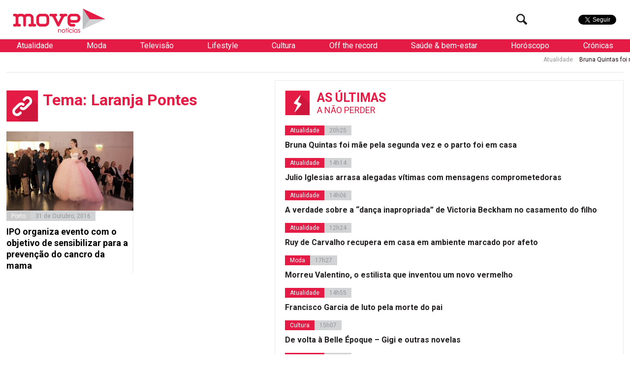

--- FILE ---
content_type: text/html; charset=utf-8
request_url: https://www.google.com/recaptcha/api2/aframe
body_size: 266
content:
<!DOCTYPE HTML><html><head><meta http-equiv="content-type" content="text/html; charset=UTF-8"></head><body><script nonce="xV3PtVcw5Gid7LcP0jw05w">/** Anti-fraud and anti-abuse applications only. See google.com/recaptcha */ try{var clients={'sodar':'https://pagead2.googlesyndication.com/pagead/sodar?'};window.addEventListener("message",function(a){try{if(a.source===window.parent){var b=JSON.parse(a.data);var c=clients[b['id']];if(c){var d=document.createElement('img');d.src=c+b['params']+'&rc='+(localStorage.getItem("rc::a")?sessionStorage.getItem("rc::b"):"");window.document.body.appendChild(d);sessionStorage.setItem("rc::e",parseInt(sessionStorage.getItem("rc::e")||0)+1);localStorage.setItem("rc::h",'1769130500359');}}}catch(b){}});window.parent.postMessage("_grecaptcha_ready", "*");}catch(b){}</script></body></html>